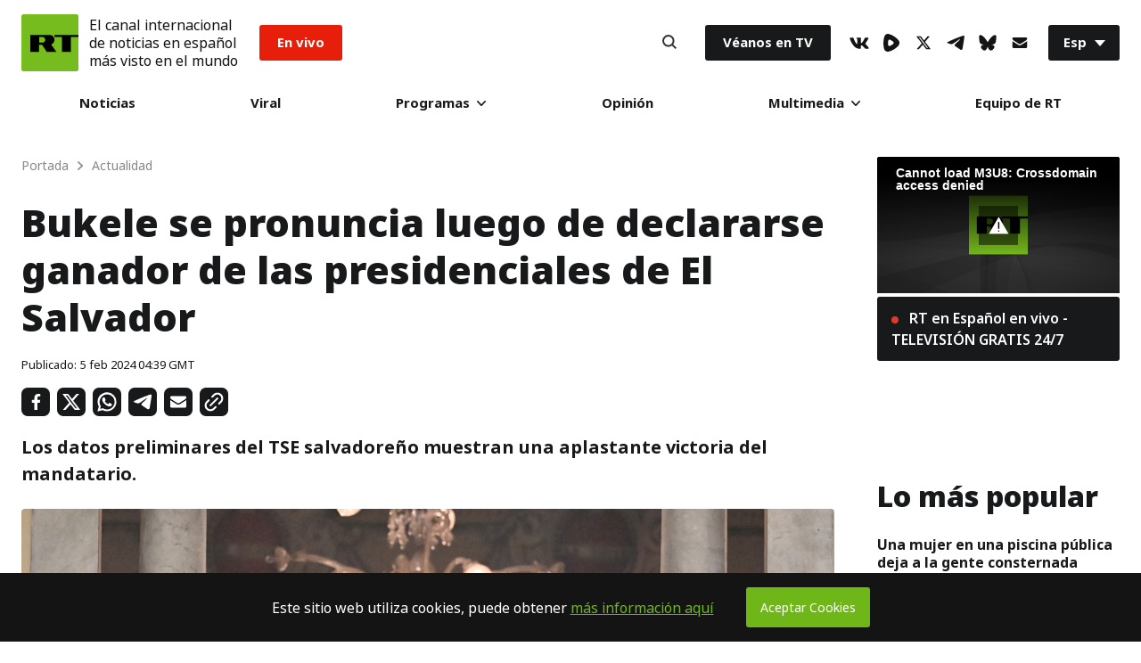

--- FILE ---
content_type: text/css
request_url: https://sf.esrt.site/static/build/css/React-Subscription.bb8bb511.chunk.css
body_size: 111
content:
.Subscription-root{width:100%}.Subscription-title{margin-bottom:24px}.Subscription-field{position:relative;display:-webkit-flex;display:-moz-box;display:flex;margin-bottom:16px}.Subscription-field:last-child{margin-bottom:0}.Subscription-fieldSpace{-webkit-justify-content:space-between;-moz-box-pack:justify;justify-content:space-between}.Subscription-buttonCircle{padding:8px;height:100%;top:0}.Subscription-label{position:relative;padding-left:32px;font-size:13px;line-height:18px;font-weight:500;color:#777c86}.Subscription-label:before{content:"";position:absolute;left:4px;top:5px;border-left:2px solid #fff;border-bottom:2px solid #fff;border-bottom-left-radius:2px;width:6px;height:3px;-webkit-transform:rotate(-45deg);transform:rotate(-45deg);z-index:1;-webkit-animation:fadeInChecked .2s ease both;animation:fadeInChecked .2s ease both;visibility:hidden;opacity:0;-webkit-transition:visibility .2s ease 0s,opacity .2s ease 0s;transition:visibility .2s ease 0s,opacity .2s ease 0s}.Subscription-label:after{content:"";cursor:pointer;position:absolute;left:0;top:0;background-color:#efefef;width:16px;height:16px;-webkit-transition:background-color .2s ease 0s;transition:background-color .2s ease 0s}.Subscription-label a{color:#6ec702}.Subscription-labelError:after{border:1px solid #e61e0a}.Subscription-checkbox{position:relative;display:-webkit-flex;display:-moz-box;display:flex;-webkit-align-items:center;-moz-box-align:center;align-items:center}.Subscription-checkbox input[type=checkbox]{position:absolute;top:0;visibility:hidden;opacity:0}.Subscription-checkbox input[type=checkbox]:checked+label:after{background-color:#6ec702}.Subscription-checkbox input[type=checkbox]:checked+label:before{visibility:visible;opacity:1}.Subscription-text{padding-left:32px;font-size:13px;line-height:18px;font-weight:500;color:#888}.Subscription-second{padding-top:0;padding-bottom:0}.Subscription-second .Subscription-form{display:-webkit-flex;display:-moz-box;display:flex}.Subscription-second .Subscription-field{-webkit-flex-grow:1;-moz-box-flex:1;flex-grow:1;margin-right:16px}.Subscription-second .Subscription-field:last-child{margin-right:0}.Subscription-isReact{width:100%;max-width:100%}